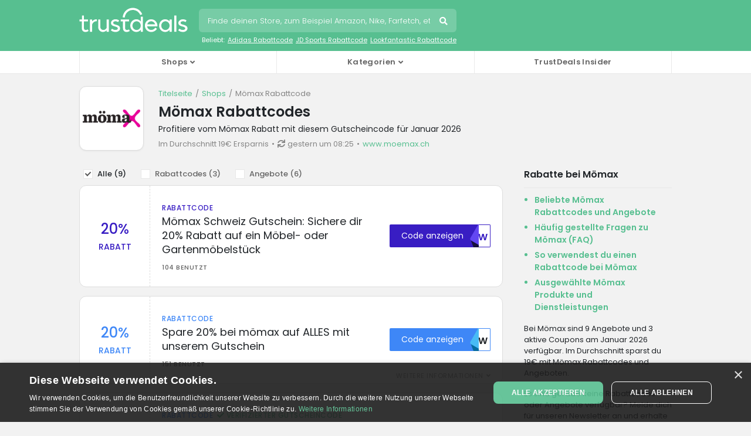

--- FILE ---
content_type: text/html; charset=UTF-8
request_url: https://www.trustdeals.ch/view/moemax.ch
body_size: 13419
content:
<!doctype html>
<html lang="de">
<head>
<meta charset="utf-8">
<link rel="preconnect dns-prefetch" href="https//www.googletagmanager.com" crossorigin>
<link rel="preconnect dns-prefetch" href="https//media.trustdeals.com" crossorigin>
<link rel="preconnect dns-prefetch" href="https://fonts.googleapis.com" crossorigin>
<link rel="preconnect dns-prefetch" href="https://fonts.gstatic.com" crossorigin>
<meta name='robots' content='max-image-preview:large' />
<link rel="preconnect dns-prefetch" href="//ajax.googleapis.com" crossorigin>
<link rel="canonical" href="https://www.trustdeals.ch/view/moemax.ch" />        
<title>Mömax Gutschein: 20% Rabattcode für Januar 2026 | TrustDeals.ch</title>
<meta name="description" content="Mömax Rabattcodes Januar 2026 ✓ Profitieren von 20% Rabatt via TrustDeals.ch ✓ Jetzt 2 aktive Gutscheincodes bei moemax.ch" />
<meta property="og:locale" content="de_CH" />
<meta property="og:type" content="website" />
<meta property="og:title" content="Mömax Gutschein: 20% Rabattcode für Januar 2026 | TrustDeals.ch" />
<meta property="og:description" content="Mömax Rabattcodes Januar 2026 ✓ Profitieren von 20% Rabatt via TrustDeals.ch ✓ Jetzt 2 aktive Gutscheincodes bei moemax.ch" />
<meta property="og:url" content="https://www.trustdeals.ch/view/moemax.ch" />
<meta property="og:site_name" content="Mömax Gutschein: 20% Rabattcode für Januar 2026 | TrustDeals.ch" />
<meta property="og:image" content="https://www.trustdeals.ch/app/uploads/moemaxlogo.png" />
<meta name="twitter:card" content="summary" />
<meta name="twitter:url" content="https://www.trustdeals.ch/view/moemax.ch" />
<meta name="twitter:title" content="Mömax Gutschein: 20% Rabattcode für Januar 2026 | TrustDeals.ch" />
<meta name="twitter:description" content="Mömax Rabattcodes Januar 2026 ✓ Profitieren von 20% Rabatt via TrustDeals.ch ✓ Jetzt 2 aktive Gutscheincodes bei moemax.ch" />
<meta name="twitter:image" content="https://www.trustdeals.ch/app/uploads/moemaxlogo.png" />
<meta itemprop="name" content="Mömax Gutschein: 20% Rabattcode für Januar 2026 | TrustDeals.ch" />
<meta itemprop="description" content="Mömax Rabattcodes Januar 2026 ✓ Profitieren von 20% Rabatt via TrustDeals.ch ✓ Jetzt 2 aktive Gutscheincodes bei moemax.ch" />
<meta itemprop="image" content="https://www.trustdeals.ch/app/uploads/moemaxlogo.png" />
<script type="application/ld+json">
    {
    "@context": "http://schema.org",
    "@graph": [
        {
            "@type": "Organization",
            "@id": "/#organization",
            "name": "AMS Digital B.V.",
            "description": "AMS Digital B.V. ist Inhaber der Marke TrustDeals, einer f\u00fchrenden Plattform f\u00fcr exklusive Rabatte und Angebote, geleitet von erfahrenen Branchenprofis. Wir legen gro\u00dfen Wert auf Verl\u00e4sslichkeit und glauben an die F\u00f6rderung nachhaltiger Partner:innenschaften."
        },
        {
            "@type": "Organization",
            "@id": "/#trustdeals",
            "url": "https://trust.deals",
            "name": "TrustDeals",
            "description": "TrustDeals bietet exklusive Rabatte und Angebote, geleitet von Expert:innen und basierend auf Vertrauen. Unsere intelligenten Algorithmen und KI sorgen f\u00fcr ein nahtloses Erlebnis f\u00fcr Kund:innen und Werbetreibende.",
            "sameAs": [
                "https://www.linkedin.com/company/trustdeals/"
            ],
            "logo": {
                "@type": "ImageObject",
                "url": "https://media.trustdeals.com/uploads/logo.png",
                "width": 600,
                "height": 137
            },
            "contactPoint": {
                "@type": "ContactPoint",
                "contactType": "customer support",
                "email": "support@trustdeals.com"
            },
            "parentOrganization": {
                "@type": "Organization",
                "@id": "/#organization"
            }
        },
        {
            "@type": "WebSite",
            "@id": "/#trustdealsch",
            "url": "https://www.trustdeals.ch",
            "name": "TrustDeals.ch",
            "description": "Entdecke TrustDeals.ch und spare mit exklusiven Rabattcodes und Angeboten, sorgf\u00e4ltig gepr\u00fcft und immer zuverl\u00e4ssig.",
            "inLanguage": "de_CH",
            "publisher": {
                "@id": "/#trustdeals"
            },
            "about": {
                "@type": "Brand",
                "@id": "/#moemax.ch"
            }
        },
        {
            "@type": "Brand",
            "@id": "/#moemax.ch",
            "name": "M\u00f6max",
            "description": "",
            "logo": {
                "@type": "ImageObject",
                "url": "https://www.trustdeals.ch/app/uploads/moemaxlogo.png",
                "width": 500,
                "height": 500
            },
            "url": "https://www.moemax.ch"
        },
        {
            "@type": "WebPage",
            "url": "https://www.trustdeals.ch/view/moemax.ch",
            "name": "M\u00f6max Gutschein: 20% Rabattcode f\u00fcr Januar 2026 | TrustDeals.ch",
            "description": "M\u00f6max Rabattcodes Januar 2026 \u2713 Profitieren von 20% Rabatt via TrustDeals.ch \u2713 Jetzt 2 aktive Gutscheincodes bei moemax.ch",
            "headline": "M\u00f6max Rabattcodes",
            "publisher": {
                "@type": "Organization",
                "@id": "/#trustdeals"
            },
            "mainEntity": {
                "@type": "Brand",
                "@id": "/#moemax.ch"
            },
            "dateModified": "2026-01-17T08:25:00+0:00"
        }
    ]
}</script>
<link rel="stylesheet" href="/app/themes/deals-theme/dist/styles/main-523eb7f916.css">
<script src="//ajax.googleapis.com/ajax/libs/jquery/1.11.3/jquery.min.js" id="jquery-js"></script>
<meta http-equiv="x-ua-compatible" content="ie=edge">
<meta name="viewport" content="width=device-width, initial-scale=1.0, minimum-scale=1.0, maximum-scale=1.0, user-scalable=no" />
<meta name="robots" content="index, follow" /><meta name="google-adsense-account" content="ca-pub-9681717277196944">
<meta name="robots" content="max-snippet:-1, max-image-preview:large" />
<meta name="googlebot" content="noarchive" />
<meta name="google" content="notranslate" />
<meta name="format-detection" content="telephone=no" />
<meta name="HandheldFriendly" content="true" />
<meta name="referrer" content="unsafe-url"><link rel="shortcut icon" href="https://www.trustdeals.ch/app/themes/deals-theme/dist/images/td-favicon.ico" type="image/x-icon" />
<link rel="apple-touch-icon" sizes="180x180" href="https://www.trustdeals.ch/app/themes/deals-theme/dist/images/td-icon-180x180.png" />
<link rel="preload" href="https://wct-2.com/wct.js" as="script">
<link href="https://fonts.googleapis.com/css2?family=Poppins:wght@300;400;500;600&display=swap" rel="stylesheet">
<link rel="preconnect" href="https://adservice.google.com" crossorigin>
<link rel="preconnect" href="https://afs.googleusercontent.com" crossorigin>
<link rel="preconnect" href="https://pagead2.googlesyndication.com" crossorigin>
<link rel="preconnect" href="https://www.google.com" crossorigin>
<link rel="preconnect" href="https://syndicatedsearch.goog" crossorigin>
<script async="async" src="https://www.google.com/adsense/search/ads.js"></script>
<script type="text/javascript" charset="utf-8">
(function(g,o){g[o]=g[o]||function(){(g[o]['q']=g[o]['q']||[]).push(
  arguments)},g[o]['t']=1*new Date})(window,'_googCsa');
</script>
<script>
    (function(w, d, s, l, i) {
        w[l] = w[l] || [];
        w[l].push({
            'gtm.start': new Date().getTime(),
            event: 'gtm.js'
        });
        var f = d.getElementsByTagName(s)[0],
            j = d.createElement(s),
            dl = l != 'dataLayer' ? '&l=' + l : '';
        j.async = true;
        j.src =
            'https://www.googletagmanager.com/gtm.js?id=' + i + dl;
        f.parentNode.insertBefore(j, f);
    })(window, document, 'script', 'dataLayer', 'GTM-NFXPTVP');
</script>
 
</head>
 
<script>var message = 'no postback';</script>
<body class="shops">
<noscript><iframe src="https://www.googletagmanager.com/ns.html?id=GTM-NFXPTVP" height="0" width="0" style="display:none;visibility:hidden"></iframe></noscript>
<header>
    <nav class="navbar navbar-custom navbar-expand-lg navbar-dark static-top nav-shop">
      <div class="container">
          <div class="row">
              <div class="col-12">
                  <div class="mobile-menu">
                      <div class="menu-span">
                          <i class="fas fa-bars"></i>
                          <span class="m-icon">Menu</span>
                      </div>
                  </div>
                  <div id="logo">
                      <a class="navbar-brand" href="/">
                          <svg version="1.1" width="185px" style="fill: #fff;" xmlns="http://www.w3.org/2000/svg" x="0" y="0" viewBox="0 0 406.49 92.57" xml:space="preserve">
                              <path d="M230.5 51.64c-4.28-4.98-10.26-7.79-16.69-7.79-12.46 0-22.59 10.71-22.59 23.86 0 13.16 10.14 23.86 22.59 23.86 6.43 0 12.41-2.82 16.69-7.79v6.97h8.03V34.37h-8.03v17.27zm-15.56 32.55c-8.58 0-15.56-7.37-15.56-16.44s6.98-16.44 15.56-16.44c8.56 0 15.54 7.36 15.56 16.39v.09c-.02 9.05-7 16.4-15.56 16.4z"/>
                              <path d="M338.48 51.65c-4.28-4.98-10.26-7.8-16.7-7.8-12.46 0-22.59 10.71-22.59 23.86 0 13.16 10.14 23.86 22.59 23.86 6.43 0 12.41-2.82 16.7-7.8v6.97h8.03V44.68h-8.03v6.97zm-15.56 32.54c-8.58 0-15.56-7.37-15.56-16.44s6.98-16.44 15.56-16.44 15.56 7.37 15.56 16.44-6.98 16.44-15.56 16.44z"/>
                              <path d="M185.83 82.29c-1.06.58-3.92 1.95-7.61 1.95-4.88 0-6.21-4.37-6.24-6.67V51.79h15.03v-7.12h-31.75v7.12h8.69v25.76c0 4.66 1.51 8.43 4.37 10.88 2.37 2.03 5.66 3.15 9.27 3.15 5.19 0 9.63-2.47 11.3-3.53l.55-.35-2.97-5.77-.64.36z"/>
                              <path d="M269.42 43.85c-12.95 0-23.49 10.71-23.49 23.87 0 13.16 10.54 23.87 23.49 23.87 5.74 0 10.88-1.64 15.25-4.88 3.51-2.6 5.5-5.5 6.19-6.63l.37-.6-6.47-4.12-.39.59c-1.25 1.91-6.03 8.12-14.96 8.12-7.59 0-14.05-5.77-15.32-13.56h38.66l.06-.65c.06-.73.1-1.45.1-2.14 0-13.17-10.54-23.87-23.49-23.87zm-9.68 11.08c2.78-2.33 6.13-3.57 9.68-3.57 6.91 0 12.91 4.73 14.89 11.61l-29.79.06c.91-3.16 2.74-6.01 5.22-8.1z"/>
                              <path d="M147.78 68.36c-3.01-2.01-6.82-3.06-10.51-4.09-5.43-1.51-10.12-2.81-10.12-6.77 0-3.8 3.29-6.17 8.58-6.17 4.67 0 8.11 1.89 9.37 2.7l.61.39 3.79-6.05-.49-.4c-1.2-.97-5.68-4.13-13.28-4.13-8.96 0-16.83 6.39-16.83 13.68 0 9.1 8.06 11.38 15.17 13.4 5.66 1.6 10.54 2.99 10.54 7.38 0 3.59-3.58 5.74-9.57 5.74-5.64 0-9.81-3.07-11.34-4.38l-.55-.48-4.76 5.82.5.46c1.58 1.43 7.5 6.11 17.43 6.11 9.37 0 16.71-5.85 16.71-13.33.01-4.29-1.71-7.53-5.25-9.88z"/>
                              <rect x="355.92" y="29.73" width="8.03" height="61.02"/>
                              <path d="M48.36 51.65v-6.97h-8.03v46.07h8.03V64.13c.79-3.6 2.86-6.88 5.83-9.25 2.88-2.3 6.34-3.57 9.74-3.57h1.84v-7.47h-.71c-6.43.01-12.42 2.82-16.7 7.81z"/>
                              <path d="M102.93 75.89c-2.1 4-6.46 8.22-12.48 8.22-6.24 0-11.31-4.81-11.31-10.72V44.68H71.2v29c0 9.87 7.88 17.89 17.56 17.89 5.03 0 10.11-2.3 14.17-6.36v5.53h7.97V44.69h-7.97v31.2z"/>
                              <path d="m32.21 81.93-.64.36c-1.06.58-3.92 1.95-7.61 1.95-4.88 0-6.21-4.37-6.24-6.67V51.8h15.03v-7.12H17.72V29.65h-7.44v15.02H1v7.14l8.7-.01v25.75c0 4.66 1.51 8.43 4.37 10.88 2.37 2.03 5.66 3.15 9.27 3.15 5.19 0 9.63-2.47 11.3-3.52l.55-.35-2.98-5.78z"/>
                              <path d="m170.83 37.26-7.86-.41c.05-.99.14-2 .27-2.99.21-1.57.52-3.14.92-4.67C168.53 12.59 183.59 1 200.77 1c13.16 0 25.18 6.68 32.15 17.86.57.92 1.11 1.87 1.59 2.82a37.04 37.04 0 0 1 1.45 3.21l-7.32 2.91c-.34-.86-.73-1.71-1.15-2.54-.39-.76-.81-1.51-1.26-2.23-5.52-8.86-15.04-14.15-25.47-14.15-13.61 0-25.53 9.18-29 22.32a30.86 30.86 0 0 0-.73 3.69c-.08.78-.15 1.58-.2 2.37z"/>
                              <path d="M400.23 68.36c-3.01-2.01-6.82-3.06-10.51-4.09-5.43-1.51-10.12-2.81-10.12-6.77 0-3.8 3.29-6.17 8.58-6.17 4.67 0 8.11 1.89 9.37 2.7l.61.39 3.79-6.05-.49-.4c-1.2-.97-5.68-4.13-13.28-4.13-8.96 0-16.83 6.39-16.83 13.68 0 9.1 8.06 11.38 15.17 13.4 5.66 1.6 10.54 2.99 10.54 7.38 0 3.59-3.58 5.74-9.57 5.74-5.64 0-9.81-3.07-11.34-4.38l-.55-.48-4.76 5.82.5.46c1.58 1.43 7.5 6.11 17.43 6.11 9.37 0 16.71-5.85 16.71-13.33.01-4.29-1.71-7.53-5.25-9.88z"/>
                          </svg>
                      </a>
                  </div>
                  <div class="mobile-search">
                      <div class="search-span">
                          <i class="fas fa-search"></i>
                          <span class="m-icon">Suchen</span>
                      </div>
                  </div>
                                        <div class="search-wrapper">
                          <div id="search">
                              <form role="search" method="get" class="search-form" action="https://www.trustdeals.ch">
                                  <input name="s" type="text" class="form-control" maxlength="75" placeholder="Finde deinen Store, zum Beispiel Amazon, Nike, Farfetch, etc." autocomplete="off">
                                  <button class="font-icon">Suchen</button>
                              </form>
                              <div class="clear"></div>
                              <ul class="search-suggestions d-none d-lg-block">
                                  <li>Beliebt:</li>
                                                                        <li><a href="/view/adidas.ch">Adidas Rabattcode</a></li>
                                                                        <li><a href="/view/jdsports.de">JD Sports Rabattcode</a></li>
                                                                        <li><a href="/view/lookfantastic.de">Lookfantastic Rabattcode</a></li>
                                                                </ul>
                          </div>
                          <div id="search-app" style="display: none;">
    <div class="inner">
        <div class="block shops">
            <ul>
                <li class="no-results" style="display: none;">Keine Ergebnisse</li>
            </ul>
        </div>
    </div>
</div>                      </div>
                                </div>
          </div>
      </div>
  </nav>
    <div class="bottom-navigation dark">
    <div class="container">
      <div class="row">
        <div class="col-sm-12">
          <nav class="navbar navbar-expand-lg d-none d-lg-block">
            <div class="close-button d-none d-md-block d-lg-none"><i class="far fa-times-circle"></i></div>
            <ul class="navbar-nav mr-auto">
              <li class="nav-item dropdown position-static">
                <span class="nav-link dropdown-icon" id="navbarDropdown1" role="button" data-toggle="dropdown" aria-haspopup="true" aria-expanded="false">Shops</span>
                <div class="dropdown-menu w-100" aria-labelledby="navbarDropdown1">
                  <div class="container">
                    <div class="row">
                      <div class="col-12 col-lg-3">
                        <ul>
                                                      <li class="shops"><a href="/view/adidas.ch">Adidas</a></li>
                                                        <li class="shops"><a href="/view/albamoda.com">Alba Moda</a></li>
                                                        <li class="shops"><a href="/view/asos.com">ASOS</a></li>
                                                        <li class="shops"><a href="/view/belando.ch">Belando</a></li>
                                                        <li class="shops"><a href="/view/calvinklein.ch">Calvin Klein</a></li>
                                                    </ul>
                      </div>
                      <div class="col-12 col-lg-3">
                        <ul>
                                                      <li class="shops"><a href="/view/desigual.com">Desigual</a></li>
                                                        <li class="shops"><a href="/view/dhgate.com">DHgate</a></li>
                                                        <li class="shops"><a href="/view/dress-for-less.ch">Dress for Less</a></li>
                                                        <li class="shops"><a href="/view/dyson.ch">Dyson</a></li>
                                                        <li class="shops"><a href="/view/ebay.ch">Ebay</a></li>
                                                    </ul>
                      </div>
                      <div class="col-12 col-lg-3">
                        <ul>
                                                      <li class="shops"><a href="/view/fossil.com">Fossil</a></li>
                                                        <li class="shops"><a href="/view/freedreams.ch">Freedreams</a></li>
                                                        <li class="shops"><a href="/view/galaxus.de">Galaxus</a></li>
                                                        <li class="shops"><a href="/view/geomix.ch">Geomix</a></li>
                                                        <li class="shops"><a href="/view/geox.com">Geox</a></li>
                                                    </ul>
                      </div>
                      <div class="col-12 col-lg-3">
                        <ul>
                                                      <li class="shops"><a href="/view/hessnatur.com">Hessnatur</a></li>
                                                        <li class="shops"><a href="/view/hunkemoller.ch">Hunkemöller</a></li>
                                                        <li class="shops"><a href="/view/ikea.com">IKEA</a></li>
                                                        <li class="shops"><a href="/view/joom.com">Joom</a></li>
                                                        <li class="shops"><a href="/view/klingel.de">Klingel</a></li>
                                                    </ul>
                      </div>
                      <div class="col-12 col-lg-3">
                        <ul>
                                                      <li class="shops"><a href="/view/camper.com">Camper</a></li>
                                                        <li class="shops"><a href="/view/coop.ch">COOP</a></li>
                                                        <li class="shops"><a href="/view/deindesign.ch">DeinDesign</a></li>
                                                        <li class="shops"><a href="/view/dell.com">Dell</a></li>
                                                    </ul>
                      </div>
                      <div class="col-12 col-lg-3">
                        <ul>
                                                      <li class="shops"><a href="/view/ecco.com">Ecco</a></li>
                                                        <li class="shops"><a href="/view/electrolux.ch">Electrolux</a></li>
                                                        <li class="shops"><a href="/view/eschuhe.ch">eschuhe</a></li>
                                                        <li class="shops"><a href="/view/farfetch.com">Farfetch</a></li>
                                                    </ul>
                      </div>
                      <div class="col-12 col-lg-3">
                        <ul>
                                                      <li class="shops"><a href="/view/my.gillette.com">Gillette</a></li>
                                                        <li class="shops"><a href="/view/glossybox.de">Glossybox</a></li>
                                                        <li class="shops"><a href="/view/groupon.com">Groupon</a></li>
                                                        <li class="shops"><a href="/view/hellofresh.ch">HelloFresh</a></li>
                                                    </ul>
                      </div>
                      <div class="col-12 col-lg-3">
                        <ul>
                                                      <li class="shops"><a href="/view/loccitane.com">L'Occitane</a></li>
                                                      <li class="shops"><a href="/view/mediamarkt.ch">Media Markt</a></li>
                                                      <li class="shops"><a href="/view/na-kd.com">NA-KD</a></li>
                                                      <li class="shops"><a href="/view/oakley.com">Oakley</a></li>
                                                  </ul>
                      </div>
                      <div class="col-12">
                        <ul>
                          <li class="az"><a href="/sitemap">Alle Shops</a></li>
                        </ul>
                      </div>
                    </div>
                  </div>
                </div>
              </li>
              <li class="nav-item dropdown position-static">
                <span class="nav-link dropdown-icon" id="navbarDropdown3" role="button" data-toggle="dropdown" aria-haspopup="true" aria-expanded="false">Kategorien</span>
                <div class="dropdown-menu w-100" aria-labelledby="navbarDropdown3">
                  <div class="container">
                    <div class="row">
                      <div class="col-12 col-lg-3">
                        <ul>
                                                      <li class="auto"><a href="/Rabattcodes/auto-fahrrad-transport">Auto, Fahrrad &amp; Transport</a></li>
                                                      <li class="baby"><a href="/Rabattcodes/baby-kinder">Baby &amp; Kinder</a></li>
                                                      <li class="beauty"><a href="/Rabattcodes/beauty-gesundheit">Beauty &amp; Gesundheit</a></li>
                                                      <li class="flowers"><a href="/Rabattcodes/blumen-geschenke">Blumen &amp; Geschenke</a></li>
                                                      <li class="books"><a href="/Rabattcodes/buecher-multimedia">Bücher &amp; Multimedia</a></li>
                                                      <li class="zelf"><a href="/Rabattcodes/diy">DIY</a></li>
                                                  </ul>
                      </div>
                      <div class="col-12 col-lg-3">
                        <ul>
                                                      <li class="electronics"><a href="/Rabattcodes/elektronik-software">Elektronik &amp; Software</a></li>
                                                      <li class="food-dining"><a href="/Rabattcodes/essen-trinken">Essen &amp; Trinken</a></li>
                                                      <li class="photo-print"><a href="/Rabattcodes/foto-druck">Foto &amp; Druck</a></li>
                                                      <li class="home-garden"><a href="/Rabattcodes/haus-garten">Haus &amp; Garten</a></li>
                                                      <li class="edu"><a href="/Rabattcodes/hobby-bildung">Hobby &amp; Bildung</a></li>
                                                      <li class="travel"><a href="/Rabattcodes/hotels-reisen">Hotels &amp; Reisen</a></li>
                                                  </ul>
                      </div>
                      <div class="col-12 col-lg-3">
                        <ul>
                                                      <li class="love"><a href="/Rabattcodes/liebe-erotik">Liebe &amp; Erotik</a></li>
                                                      <li class="winning"><a href="/Rabattcodes/lotterie-gluecksspiel">Lotterie &amp; Glücksspiel</a></li>
                                                      <li class="clothing"><a href="/Rabattcodes/mode-zubehoer">Mode &amp; Zubehör</a></li>
                                                      <li class="office"><a href="/Rabattcodes/office">Office</a></li>
                                                      <li class="entertainment"><a href="/Rabattcodes/party">Party</a></li>
                                                      <li class="sports"><a href="/Rabattcodes/sport-freizeit">Sport &amp; Freizeit</a></li>
                                                  </ul>
                      </div>
                      <div class="col-12 col-lg-3">
                        <ul>
                                                      <li class="deal"><a href="/Rabattcodes/tagesangebote">Tagesangebote</a></li>
                                                      <li class="phone"><a href="/Rabattcodes/telekommunikation">Telekommunikation</a></li>
                                                      <li class="dagje"><a href="/Rabattcodes/tickets-tagestour">Tickets &amp; Tagestour</a></li>
                                                      <li class="pets"><a href="/Rabattcodes/tiere">Tiere</a></li>
                                                      <li class="financial"><a href="/Rabattcodes/finanzielles">Finanzielles</a></li>
                                                      <li class="department-stores"><a href="/Rabattcodes/warenhaeuser">Warenhäuser</a></li>
                                                  </ul>
                      </div>
                    </div>
                  </div>
                </div>
              </li>
                                <li class="nav-item position-static">
                    <a href="https://www.trustdeals.ch/artikeln" class="nav-link">TrustDeals Insider</a>
                  </li>
                          </ul>
          </nav>
        </div>
      </div>
    </div>
  </div>
</header>

<div id="m-search-app" style="display: none"> 
    <div class="bg"></div>
    <div class="inner">
        <div class="wrap">
            <span class="close font-icon"></span>
            <form action="https://www.trustdeals.ch"><input name="s" type="text" maxlength="75" placeholder="Finde deinen Store, zum Beispiel Amazon, Nike, Farfetch, etc." autocomplete="off" /></form>
            <div class="block shops">
                <ul>
                    <li class="no-results" style="display: none;">Keine Ergebnisse</li>
                </ul>
            </div>
        </div>
    </div>
</div>

<main class="main ch">
  


<div class="store-top">
	<div class="wrap">
		<div class="left">
			<img src="/app/uploads/moemaxlogo.png" alt="Mömax Rabattcodes" title="Mömax" id="store" data-target="moemax.ch" />
		</div>
		<div class="right">
			<ul class="breadcrumbs">
				<li><a href="https://www.trustdeals.ch">Titelseite</a></li>
				<li><a href="https://www.trustdeals.ch/sitemap">Shops</a></li>
				<li><strong>Mömax Rabattcode</strong></li>
			</ul>
			<div class="clear"></div>
			<script type="application/ld+json">
				{
					"@context": "http://schema.org",
					"@type": "BreadcrumbList",
					"itemListElement": [{
						"@type": "ListItem",
						"position": 1,
						"item": {
							"@id": "https://www.trustdeals.ch",
							"name": "Titelseite"
						}
					}, {
						"@type": "ListItem",
						"position": 2,
						"item": {
							"@id": "https://www.trustdeals.ch/sitemap",
							"name": "Shops"
						}
					}, {
						"@type": "ListItem",
						"position": 3,
						"item": {
							"@id": "https://www.trustdeals.ch/view/moemax.ch",
							"name": "Mömax Rabattcode"
						}
					}]
				}
			</script>
			<h1>Mömax Rabattcodes</h1>
							<h2>Profitiere vom Mömax Rabatt mit diesem Gutscheincode für Januar 2026</h2>
						<ul>
				<li>Im Durchschnitt 19€ Ersparnis </li>
				<li><i class="fas fa-sync"></i>gestern um 08:25</li>
				<li class="link" data-target="moemax.ch"><span>www.moemax.ch</span></li>
			</ul>
			<div class="clear"></div>
		</div>
		<div class="clear"></div>
	</div>
</div>
<div class="clear"></div><div class="wrap">
	<div class="content">
					<aside class="filters">
				<ul>
					<li class="all selected">Alle (<span class="all-amount">9</span>)</li>
					<li class="coupons">Rabattcodes (<span class="coupons-amount">3</span>)</li>
					<li class="deals">Angebote (<span class="deals-amount">6</span>)</li>
				</ul>
			</aside>
					<section class="offers active">
		<article id="offer-110670" data-slug="moemax.ch" data-offer="110670" class="coupon sw">
	<div class="left">
		<div class="discount-box">
			<span class="discount">
				20%			</span>
			<span class="label">Rabatt</span>
		</div>
	</div>
	<div class="middle">
							<div class="type">Rabattcode</div>
				<h3>Mömax Schweiz Gutschein: Sichere dir 20% Rabatt auf ein Möbel- oder Gartenmöbelstück</h3>
		<div class="uses">104 Benutzt</div>
			</div>
	<div class="right">
		<div class="button-box">
			<div class="button">
				<span class="label">Code anzeigen</span>
				<span class="tab"></span>
				<div class="snippet">
					<span class="code">SEMW</span>
				</div>
			</div>
		</div>
	</div>
</article><article id="offer-110680" data-slug="moemax.ch" data-offer="110680" class="coupon sw">
	<div class="left">
		<div class="discount-box">
			<span class="discount">
				20%			</span>
			<span class="label">Rabatt</span>
		</div>
	</div>
	<div class="middle">
							<div class="type">Rabattcode</div>
				<h3>Spare 20% bei mömax auf ALLES mit unserem Gutschein</h3>
		<div class="uses">151 Benutzt</div>
					<div class="toggle-terms" data-toggle-id="110680">Weitere Informationen</div>
			<div id="toggle-110680" class="terms">- Nur im Onlineshop gültig. - Ausgenommen Werbe- und Aktionsartikel sowie bereits reduzierte Artikel. - Nicht mit anderen Aktionen (z.B. Gutscheinen oder Rabattaktionen) kumulierbar. - Nicht gültig auf bereits getätigte Aufträge und bei Kauf von Produkten</div>
			</div>
	<div class="right">
		<div class="button-box">
			<div class="button">
				<span class="label">Code anzeigen</span>
				<span class="tab"></span>
				<div class="snippet">
					<span class="code">SEMW</span>
				</div>
			</div>
		</div>
	</div>
</article><article id="offer-69918" data-slug="moemax.ch" data-offer="69918" class="coupon sw">
	<div class="left">
		<div class="discount-box">
			<span class="discount">
				10 CHF			</span>
			<span class="label">Rabatt</span>
		</div>
	</div>
	<div class="middle">
							<div class="type hide-sm">Rabattcode</div>
			<div class="verified"><span class="check"></span>Verifizierter Gutscheincode</div>
				<h3>Erhalte 10 CHF Rabatt bei der Anmedlung zum Mömax Newsletter!</h3>
		<div class="uses">137 Benutzt</div>
			</div>
	<div class="right">
		<div class="button-box">
			<div class="button">
				<span class="label">Code anzeigen</span>
				<span class="tab"></span>
				<div class="snippet">
					<span class="code"></span>
				</div>
			</div>
		</div>
	</div>
</article><article id="offer-69110" data-slug="moemax.ch" data-offer="69110" class="deal nw">
	<div class="left">
		<div class="discount-box">
			<span class="discount">
				30CHF			</span>
			<span class="label">Rabatt</span>
		</div>
	</div>
	<div class="middle">
		<h3>Heimtextielien bei Mömax sind bis zu 30 CHF reduziert!</h3>
		<div class="uses">127 Benutzt</div>
			</div>
	<div class="right">
		<div class="button-box">
			<div class="button">
				<span class="label">Rabatt anzeigen</span>
			</div>
		</div>
	</div>
</article><article id="offer-69119" data-slug="moemax.ch" data-offer="69119" class="deal nw">
	<div class="left">
		<div class="discount-box">
			<span class="discount">
				22%			</span>
			<span class="label">Rabatt</span>
		</div>
	</div>
	<div class="middle">
		<h3>Nur diese Woche: 22% Rabatt auf ALLES bei Mömax!</h3>
		<div class="uses">180 Benutzt</div>
			</div>
	<div class="right">
		<div class="button-box">
			<div class="button">
				<span class="label">Rabatt anzeigen</span>
			</div>
		</div>
	</div>
</article><article id="offer-70688" data-slug="moemax.ch" data-offer="70688" class="deal nw">
	<div class="left">
		<div class="discount-box">
			<span class="discount">
				20%			</span>
			<span class="label">Rabatt</span>
		</div>
	</div>
	<div class="middle">
		<h3>20% Rabatt auf das Weihnachtssortiment bei Mömax!</h3>
		<div class="uses">53 Benutzt</div>
			</div>
	<div class="right">
		<div class="button-box">
			<div class="button">
				<span class="label">Rabatt anzeigen</span>
			</div>
		</div>
	</div>
</article><article class="subscribe">
	<div class="logo">
		<img src="/app/uploads/moemaxlogo.png" alt="Mömax logo" data-target="moemax.ch" />
	</div>
	<div class="form-holder">
		<h3>Verpasse keine Mömax Rabattcodes mehr</h3>
		<p>indem du dich für den TrustDeals Newsletter anmeldest!</p>
		<form name="mc-embedded-subscribe-form" action="https://trustdeals.us3.list-manage.com/subscribe/post?u=bdb5d239dfdb5f0377963bac5&amp;id=3ccde87cda&URL=https://www.trustdeals.ch/view/moemax.ch" method="post">
			<div class="input-group"> <input name="EMAIL" type="email" class="form-control" placeholder="Gebe deine E-Mail Adresse an " required="">
				<button name="subscribe" type="submit">Anmelden</button>
			</div>
		</form>
	</div>
</article><article id="offer-71499" data-slug="moemax.ch" data-offer="71499" class="deal nw">
	<div class="left">
		<div class="discount-box">
			<span class="discount">
				30%			</span>
			<span class="label">Rabatt</span>
		</div>
	</div>
	<div class="middle">
		<h3>30% Rabatt auf ALLES in der Black Week bei Mömax!</h3>
		<div class="uses">615 Benutzt</div>
			</div>
	<div class="right">
		<div class="button-box">
			<div class="button">
				<span class="label">Rabatt anzeigen</span>
			</div>
		</div>
	</div>
</article><article id="offer-72268" data-slug="moemax.ch" data-offer="72268" class="deal nw">
	<div class="left">
		<div class="discount-box">
			<span class="discount">
				70%			</span>
			<span class="label">Rabatt</span>
		</div>
	</div>
	<div class="middle">
		<h3>Super Sale bei Mömax! Jetzt bis zu 70% Rabatt auf viele Artikel!</h3>
		<div class="uses">658 Benutzt</div>
			</div>
	<div class="right">
		<div class="button-box">
			<div class="button">
				<span class="label">Rabatt anzeigen</span>
			</div>
		</div>
	</div>
</article><article id="offer-69109" data-slug="moemax.ch" data-offer="69109" class="deal nw">
	<div class="left">
		<div class="discount-box">
			<span class="discount">
				SUPER			</span>
			<span class="label">Rabatt</span>
		</div>
	</div>
	<div class="middle">
		<h3>Mömax liefert dir jetzt deine Bestellung GRATIS nach Hause!</h3>
		<div class="uses">494 Benutzt</div>
					<div class="toggle-terms" data-toggle-id="69109">Weitere Informationen</div>
			<div id="toggle-69109" class="terms">Ab einem MBW von 49 CHF</div>
			</div>
	<div class="right">
		<div class="button-box">
			<div class="button">
				<span class="label">Rabatt anzeigen</span>
			</div>
		</div>
	</div>
</article>			</section>
											<section class="offers expired">
			<h2>Abgelaufene Rabattcodes</h2>
			<article id="offer-72268" data-slug="moemax.ch" data-offer="72268" class="coupon expired sw">
	<div class="left">
		<div class="discount-box">
			<span class="discount">
				70%			</span>
			<span class="label">Rabatt</span>
		</div>
	</div>
	<div class="middle">
		<div class="type">Rabattcode</div>
		<h3>Super Sale bei Mömax! Jetzt bis zu 70% Rabatt auf viele Artikel!</h3>
		<div class="uses">317 Benutzt</div>
			</div>
	<div class="right">
		<div class="button-box">
			<div class="button">
				<span class="label">Code anzeigen</span>
				<span class="tab"></span>
				<div class="snippet">
					<span class="code">
						72268OTK5					</span>
				</div>
			</div>
		</div>
	</div>
</article><article id="offer-71499" data-slug="moemax.ch" data-offer="71499" class="coupon expired sw">
	<div class="left">
		<div class="discount-box">
			<span class="discount">
				30%			</span>
			<span class="label">Rabatt</span>
		</div>
	</div>
	<div class="middle">
		<div class="type">Rabattcode</div>
		<h3>30% Rabatt auf ALLES in der Black Week bei Mömax!</h3>
		<div class="uses">341 Benutzt</div>
			</div>
	<div class="right">
		<div class="button-box">
			<div class="button">
				<span class="label">Code anzeigen</span>
				<span class="tab"></span>
				<div class="snippet">
					<span class="code">
						71499OTK5					</span>
				</div>
			</div>
		</div>
	</div>
</article><article id="offer-70688" data-slug="moemax.ch" data-offer="70688" class="coupon expired sw">
	<div class="left">
		<div class="discount-box">
			<span class="discount">
				20%			</span>
			<span class="label">Rabatt</span>
		</div>
	</div>
	<div class="middle">
		<div class="type">Rabattcode</div>
		<h3>20% Rabatt auf das Weihnachtssortiment bei Mömax!</h3>
		<div class="uses">680 Benutzt</div>
			</div>
	<div class="right">
		<div class="button-box">
			<div class="button">
				<span class="label">Code anzeigen</span>
				<span class="tab"></span>
				<div class="snippet">
					<span class="code">
						70688OTK5					</span>
				</div>
			</div>
		</div>
	</div>
</article><article id="offer-69918" data-slug="moemax.ch" data-offer="69918" class="coupon expired sw">
	<div class="left">
		<div class="discount-box">
			<span class="discount">
				SUPER			</span>
			<span class="label">Rabatt</span>
		</div>
	</div>
	<div class="middle">
		<div class="type">Rabattcode</div>
		<h3>Erhalte 10 CHF Rabatt bei der Anmedlung zum Mömax Newsletter!</h3>
		<div class="uses">474 Benutzt</div>
			</div>
	<div class="right">
		<div class="button-box">
			<div class="button">
				<span class="label">Code anzeigen</span>
				<span class="tab"></span>
				<div class="snippet">
					<span class="code">
						69918OTK5					</span>
				</div>
			</div>
		</div>
	</div>
</article><article id="offer-69119" data-slug="moemax.ch" data-offer="69119" class="coupon expired sw">
	<div class="left">
		<div class="discount-box">
			<span class="discount">
				22%			</span>
			<span class="label">Rabatt</span>
		</div>
	</div>
	<div class="middle">
		<div class="type">Rabattcode</div>
		<h3>Nur diese Woche: 22% Rabatt auf ALLES bei Mömax!</h3>
		<div class="uses">336 Benutzt</div>
			</div>
	<div class="right">
		<div class="button-box">
			<div class="button">
				<span class="label">Code anzeigen</span>
				<span class="tab"></span>
				<div class="snippet">
					<span class="code">
						69119OTK5					</span>
				</div>
			</div>
		</div>
	</div>
</article>		</section>
				</div>
	<div class=" sidebar">
		<aside class="block jump">
	<h2>Rabatte bei Mömax</h2>
	<ul>
		<li><a href="#popular-offers">Beliebte Mömax Rabattcodes und Angebote</a></li>
		<li><a href="#faq">Häufig gestellte Fragen zu Mömax (FAQ)</a></li>
					<li><a href="#guide">So verwendest du einen Rabattcode bei Mömax</a></li>
							<li><a href="#products">Ausgewählte Mömax Produkte und Dienstleistungen</a></li>
					</ul>
					<p>Bei Mömax sind 9 Angebote und 3 aktive Coupons am Januar 2026 verfügbar. Im Durchschnitt sparst du 19€ mit Mömax Rabattcodes und Angeboten. </p>
<p>Es sind gerade keine Rabattcodes oder Angebote verfügbar? Melde dich für unseren Newsletter an und erhalte eine Nachricht, sobald Mömax Coupons erhältlich sind.</p>
</aside>			<article class="block tips-tricks">
				<h3>Mömax - Inspiration für dein Zuhause</h3><p>Mömax ist die erste Adresse für Möbel und Wohnaccessoires, die jedem Zuhause Stil und Wärme verleihen. Mit einer breiten Palette von modernen Designs, hochwertiger Qualität und erschwinglichen Preisen bietet Mömax unendliche Möglichkeiten zur Gestaltung von Wohnräumen. Egal, ob es um das Schlafzimmer, das Wohnzimmer oder den Essbereich geht, Mömax hat alles, um deinen individuellen Geschmack und deine Bedürfnisse zu erfüllen. Lass dich von Mömax inspirieren und schaffe ein Zuhause, das deinem Lebensstil entspricht.</p><h3>Service mit Live-Chat für Deine Anliegen</h3><p>Mömax setzt auf herausragenden Kundenservice und bietet seinen Kund:innen die Möglichkeit, über den Live-Chat schnell und bequem Hilfe zu erhalten. Das freundliche und kompetente Support-Team steht bereit, um Fragen zu Produkten, Bestellungen oder Lieferungen zu beantworten. Mit dem Live-Chat von Mömax erhältst du in Echtzeit Unterstützung, ganz bequem von zu Hause aus. Dieser Service unterstreicht das Engagement von Mömax, ein hervorragendes Einkaufserlebnis zu bieten.</p><h3>Nachhaltigkeit als Verpflichtung</h3><p>Mömax legt großen Wert auf Nachhaltigkeit und Umweltbewusstsein. Die Marke setzt auf ressourcenschonende Herstellungsverfahren und die Verwendung umweltfreundlicher Materialien. Zudem fördert Mömax die Wiederverwertung und den Schutz natürlicher Ressourcen. Die Produkte von Mömax sind langlebig und von hoher Qualität, was Abfall reduziert. Durch diese Nachhaltigkeitsbemühungen trägt Mömax dazu bei, die Umwelt zu schützen und eine bessere Zukunft zu gestalten.</p><h3>Ein Vielfältiges Sortiment für jeden Geschmack</h3><p>Mömax beeindruckt mit einem breiten Sortiment an Möbeln und Wohnaccessoires, das eine vielseitige Auswahl für Einrichtungsliebhaber bietet. Von zeitgenössischen bis hin zu klassischen Designs, von hochwertigen Stücken bis hin zu preisgünstigen Eigenmarken, deckt Mömax eine breite Palette an Einrichtungsstilen und Budgets ab. Das Sortiment erstreckt sich von Schlafzimmermöbeln, Wohnzimmerdekoration bis hin zu Küchenausstattungen und bietet alles, was benötigt wird, um ein gemütliches Zuhause zu gestalten. Mömax ist eine Quelle der Inspiration für alle, die ihren Raum mit Stil und Persönlichkeit gestalten möchten.</p><h3>Clever Sparen bei Mömax</h3><p>Mömax bietet zahlreiche Möglichkeiten, um beim Einkauf zu sparen. Mit regelmäßigen Sonderangeboten, saisonalen Rabatten und attraktiven Aktionswochen können Kunden ihr Zuhause kostengünstig verschönern. Die Mömax Vorteilskarte ermöglicht zusätzliche Rabatte und exklusive Angebote. Zudem bietet Mömax eine breite Palette von preisgünstigen Eigenmarkenprodukten, ohne Kompromisse bei Qualität und Stil einzugehen. Kunden finden bei Mömax stets erschwingliche Lösungen für ihre Einrichtungsbedürfnisse.</p>			</article>
		<aside class="block information">
	<h3>Mömax Informationen</h3>
	<table>
		<tbody>
			<tr>
				<td>Shop</td>
				<td>Mömax</td>
			</tr>
			<tr>
				<td>Website</td>
				<td><span class="shop-click" data-target="moemax.ch">moemax.ch</span></td>
			</tr>
			<tr>
				<td>B2B Support</td>
				<td><a rel="nofollow" href="https://www.trust.deals/support-brand?shop=moemax.ch" target="_blank">Ist das dein Unternehmen?</a></td>
			</tr>
		</tbody>
	</table>
</aside><aside class="block stats">
	<h3>Aktuelle Mömax Angebote</h3>
	<table>
		<tbody>
			<tr>
				<td class="all">Anzahl der Angebote</td>
				<td>9</td>
			</tr>
			<tr>
				<td class="best">Der beste Rabatt</td>
				<td>
					20%				</td>
			</tr>
			<tr>
				<td class="coupons">Rabattcodes</td>
				<td>3</td>
			</tr>
			<tr>
				<td class="deals">Angebote</td>
				<td>6</td>
			</tr>
		</tbody>
	</table>
</aside>	<aside class="block related">
		<h3>Beliebte shops, ähnlich wie moemax.ch</h3>
		<ul>
			<li><a href="/view/agoda.com">Agoda Rabattcode</a></li><li><a href="/view/endclothing.com">END. Clothing Rabattcode</a></li><li><a href="/view/groupon.com">Groupon Rabattcode</a></li><li><a href="/view/hotels.com">Hotels.com Rabattcode</a></li><li><a href="/view/huawei.com">Huawei Rabattcode</a></li><li><a href="/view/marriott.com">Marriott Rabattcode</a></li><li><a href="/view/mcafee.com">McAfee Rabattcode</a></li><li><a href="/view/sony.com">Sony Rabattcode</a></li><li><a href="/view/uber.com">Uber Rabattcode</a></li><li><a href="/view/vogels.com">Vogel's Rabattcode</a></li>		</ul>
	</aside>

<aside class="block share">
	<h3>Teile einen Rabattcode</h3>
	<p>Teile einen Gutscheincode oder ein Angebot, das wir verpasst haben und helfe anderen Geld zu sparen!</p>
	<form id="submit-coupon" action="" method="post">
		<input type="text" id="term_id" name="term_id" value="1489" style="display: none;" disabled>
		<input type="text" id="name" name="name" placeholder="Moemax.ch" value="Moemax.ch" disabled>
		<input type="text" id="code" name="code" placeholder="Rabattcode" required>
		<input type="text" id="description" name="description" placeholder="Beschreibung" required>
		<div class="g-recaptcha" data-size="compact" data-sitekey="6Ldh5-keAAAAAEBUTqVqyexa6JDhi7tjHjANzc7n"></div>
		<button type="Submit" id="send-message" style="clear:both;">Gutscheincode einreichen</button>
	</form>
	<div class="success">Super! Danke für deinen Beitrag!</div>
</aside>	</div>
	<div class="content">
			<section class="popular" id="popular-offers">
		<h2>Beliebte Mömax Gutscheincodes und Angebote 18. Januar 2026</h2>
		<table>
			<thead>
				<tr>
					<th>Rabatt</th>
					<th>Mömax Rabatte</th>
				</tr>
			</thead>
			<tbody>
										<tr data-scroll-to="offer-110670">
							<td>
								20%							</td>
							<td>Mömax Schweiz Gutschein: Sichere dir 20% Rabatt auf ein Möbel- oder Gartenmöbelstück</td>
						</tr>
												<tr data-scroll-to="offer-110680">
							<td>
								20%							</td>
							<td>Spare 20% bei mömax auf ALLES mit unserem Gutschein</td>
						</tr>
									</tbody>
		</table>
	</section>
	<section class="instructions" id="guide">
		<h2>So verwendest du einen Rabattcode bei Mömax</h2>
		<article>
			<p><img class="img-fluid" src="/app/uploads/Screenshot-2023-09-15-at-2.32.57-PM.png" alt="Mömax Rabattcode"></p><ol><li>Wähle zunächst deine Wunschmöbel im Mömax Webshop aus und füge diese deinem Warenkorb hinzu.</li><li>Wenn du bereit bist deine Bestellung aufzugeben, kannst du dich zu deinem Warenkorb begeben indem du auf das Einkaufswagen Symbol am rechten oberen Bildschirmrand drückst.</li><li>In deinem Warenkorb angekommen, kannst du im Bestellung-Zusammenfassungsfenster deinen Gutscheincode eingeben (siehe Bild).</li><li>Nachdem du den Rabattcode eingelöst hast, wird der Rabatt dem Bestellwert abgezogen.</li><li>Anschließend kannst du Liefer- und Rechnungsdetails angeben um deine Bestellung abzuschließen.</li><li>Nach dem Abschluss deiner Bestellung findest du eine Bestätigungsmail in deinem e-Mail Postfach.</li><li>Deine Bestellung befindet sich nun auf dem Weg zu dir. Das Team von TrustDeals wünscht viel Spaß damit!</li></ol>		</article>
	</section>
<section class="faq" id="faq">
	<h2>Häufig gestellte Fragen zu Mömax (FAQ)</h2>
	<article>
		<h3>Gibt es einen funktionierenden Mömax Gutscheincode?</h3>
		<p>In diesem Moment sind 3 Gutscheincodes für Mömax auf Trustdeals.ch verfügbar. Diese Codes wurden 2716 mal und zuletzt im 18 Januar 2026 verwendet.</p>
		<h3>Wie viel Geld kann ich bei Mömax sparen?</h3>
		<p>In den letzten 30 Tagen sparten TrustDeals.ch Besucher:innen 19 CHF bei Mömax mit 9 verschiedenen Gutscheincodes. </p>
		<h3>Wie kriege ich den besten Rabatt bei Mömax?</h3>
		<p>Du kannst alle 3 Gutscheincodes ausprobieren um herauszufinden mit welchem Code du am Meisten sparst. Du kannst aber auch einen von TrustDeals.ch empfohlenen Gutscheincode verwenden. Wenn du selbst einen funktionierenden Mömax Code findest, würden wir uns freuen von dir zu hören! </p>
				<h3>Bietet Mömax auch Lieferung und Montage an?</h3><p>Ja, Mömax bietet Liefer- und Montageservices für gekaufte Möbel an.</p><h3>Wo finde ich Mömax-Filialen?</h3><p>Mömax hat Filialen in verschiedenen Städten. Die Standorte findest du auf der offiziellen Website.</p><h3>Gibt es eine Online-Shopping-Option bei Mömax?</h3><p>Ja, Mömax bietet auch einen Online-Shop, der eine bequeme Möglichkeit zum Einkaufen von zu Hause aus bietet.</p><h3>Kann ich Möbel bei Mömax zurückgeben?</h3><p>Ja, Mömax gewährt eine Rückgabefrist von 14 Tagen für unbenutzte und originalverpackte Artikel.</p><h3>Wie kann ich Ersatzteile für meine Mömax-Möbel erhalten?</h3><p>Kunden können Ersatzteile über den Kundenservice von Mömax bestellen.</p><h3>Bietet Mömax auch umweltfreundliche Möbel oder Nachhaltigkeitsinitiativen?</h3><p>Mömax engagiert sich für Nachhaltigkeit und bietet umweltfreundliche Möbel an. Informationen zu Nachhaltigkeitsbemühungen sind auf der Website verfügbar.</p><h3>Gibt es bei Mömax Sonderangebote oder Rabatte?</h3><p>Ja, Mömax bietet regelmäßig Sonderangebote und Rabatte auf ausgewählte Artikel an. Außerdem können Kunden sich für den Mömax Newsletter anmelden oder die Website regelmäßig auf Sonderangebote überprüfen.</p>			</article>
</section>
<script type="application/ld+json">
{
  "@context": "https://schema.org",
  "@type": "FAQPage",
  "mainEntity": [
    {
      "@type": "Question",
      "name": "Gibt es einen funktionierenden Mömax Gutscheincode?",
      "acceptedAnswer": {
        "@type": "Answer",
        "text": "In diesem Moment sind 3 Gutscheincodes für Mömax auf Trustdeals.ch verfügbar. Diese Codes wurden 2716 mal und zuletzt im 18 Januar 2026 verwendet."
      }
    },
    {
      "@type": "Question",
      "name": "Wie viel Geld kann ich bei Mömax sparen?",
      "acceptedAnswer": {
        "@type": "Answer",
        "text": "In den letzten 30 Tagen sparten TrustDeals.ch Besucher:innen 19 CHF bei Mömax mit 9 verschiedenen Gutscheincodes. "
      }
    },
    {
      "@type": "Question",
      "name": "Wie kriege ich den besten Rabatt bei Mömax?",
      "acceptedAnswer": {
        "@type": "Answer",
        "text": "Du kannst alle 3 Gutscheincodes ausprobieren um herauszufinden mit welchem Code du am Meisten sparst. Du kannst aber auch einen von TrustDeals.ch empfohlenen Gutscheincode verwenden. Wenn du selbst einen funktionierenden Mömax Code findest, würden wir uns freuen von dir zu hören! "
      }
    }
    ,
{
    "@type": "Question",
    "name": "Bietet M\u00f6max auch Lieferung und Montage an?",
    "acceptedAnswer": {
        "@type": "Answer",
        "text": "Ja, M\u00f6max bietet Liefer- und Montageservices f\u00fcr gekaufte M\u00f6bel an."
    }
},
{
    "@type": "Question",
    "name": "Wo finde ich M\u00f6max-Filialen?",
    "acceptedAnswer": {
        "@type": "Answer",
        "text": "M\u00f6max hat Filialen in verschiedenen St\u00e4dten. Die Standorte findest du auf der offiziellen Website."
    }
},
{
    "@type": "Question",
    "name": "Gibt es eine Online-Shopping-Option bei M\u00f6max?",
    "acceptedAnswer": {
        "@type": "Answer",
        "text": "Ja, M\u00f6max bietet auch einen Online-Shop, der eine bequeme M\u00f6glichkeit zum Einkaufen von zu Hause aus bietet."
    }
},
{
    "@type": "Question",
    "name": "Kann ich M\u00f6bel bei M\u00f6max zur\u00fcckgeben?",
    "acceptedAnswer": {
        "@type": "Answer",
        "text": "Ja, M\u00f6max gew\u00e4hrt eine R\u00fcckgabefrist von 14 Tagen f\u00fcr unbenutzte und originalverpackte Artikel."
    }
},
{
    "@type": "Question",
    "name": "Wie kann ich Ersatzteile f\u00fcr meine M\u00f6max-M\u00f6bel erhalten?",
    "acceptedAnswer": {
        "@type": "Answer",
        "text": "Kunden k\u00f6nnen Ersatzteile \u00fcber den Kundenservice von M\u00f6max bestellen."
    }
},
{
    "@type": "Question",
    "name": "Bietet M\u00f6max auch umweltfreundliche M\u00f6bel oder Nachhaltigkeitsinitiativen?",
    "acceptedAnswer": {
        "@type": "Answer",
        "text": "M\u00f6max engagiert sich f\u00fcr Nachhaltigkeit und bietet umweltfreundliche M\u00f6bel an. Informationen zu Nachhaltigkeitsbem\u00fchungen sind auf der Website verf\u00fcgbar."
    }
},
{
    "@type": "Question",
    "name": "Gibt es bei M\u00f6max Sonderangebote oder Rabatte?",
    "acceptedAnswer": {
        "@type": "Answer",
        "text": "Ja, M\u00f6max bietet regelm\u00e4\u00dfig Sonderangebote und Rabatte auf ausgew\u00e4hlte Artikel an. Au\u00dferdem k\u00f6nnen Kunden sich f\u00fcr den M\u00f6max Newsletter anmelden oder die Website regelm\u00e4\u00dfig auf Sonderangebote \u00fcberpr\u00fcfen."
    }
}  ]
}
</script>

	<section class="tips" id="products">
		<h2>Ausgewählte Mömax Produkte und Dienstleistungen</h2>
		<article>
			<ol><li>Mömax Montage-Service: Mömax bietet einen professionellen Montage-Service für Möbel an, der Kunden bei der korrekten Installation und Einrichtung ihrer neuen Einrichtungsgegenstände unterstützt.</li><li>Mömax Online-Planer: Mit dem Online-Planer von Mömax können Kunden ihre Raumgestaltung planen und die passenden Möbelstücke auswählen, um den perfekten Raum zu schaffen.</li><li>Mömax Express-Lieferung: Bei Eilbedarf bietet Mömax eine Express-Lieferung an, um sicherzustellen, dass Kunden ihre Möbel so schnell wie möglich erhalten.</li><li>Einrichtungsberatung: Die Einrichtungsberater von Mömax stehen Kunden mit professionellem Rat zur Seite, um ihnen bei der Auswahl von Möbeln und Dekorationen zu helfen.</li><li>Finanzierungsoptionen: Kunden haben die Möglichkeit, ihre Einkäufe bei Mömax in Raten zu zahlen, um die Belastung ihres Budgets zu minimieren.</li><li>Ratenkauf: Mit dem Mömax Ratenkauf können Kunden ihre Einkäufe bequem in monatlichen Raten bezahlen.</li><li>Mömax Click & Collect: Kunden können online bestellen und ihre Einkäufe in der nächstgelegenen Mömax-Filiale abholen, um Versandkosten zu sparen.</li><li>Mömax Lampen- und Leuchtenberatung: Mömax bietet eine professionelle Beratung für die Auswahl von Beleuchtungsoptionen an, um die Atmosphäre in jedem Raum zu optimieren.</li></ol>		</article>
	</section>
	</div>
	<div class="clear"></div>
</div>      <div class="large-menu newsletter">
      <div class="container">
        <div class="row">
          <div class="col-12">
            <h4>Verpasse keine Gutscheincodes mehr</h4>
            <p class="large">Erhalte die besten Gutscheincodes und Angebote von tausenden Shops</p>
            <form name="mc-embedded-subscribe-form" action="https://trustdeals.us3.list-manage.com/subscribe/post?u=bdb5d239dfdb5f0377963bac5&amp;id=3ccde87cda&URL=https://www.trustdeals.ch/view/moemax.ch" method="post">
              <div class="input-group mb-2"> <input name="EMAIL" id="getUpdatesGlobal" type="email" class="form-control" placeholder="Gib deine e-Mail Adresse ein" required="">
                <div class="input-group-append">
                  <button id="subscribeGlobal" name="subscribe" type="submit" class="btn btn-primary">Anmelden</button>
                </div>
              </div>
            </form>
            <div class="newsletter-terms">
              <small>Du kannst dich jederzeit von unserem Newsletter abmelden</small>
            </div>
          </div>
        </div>
      </div>
    </div>
  </main>


<footer>
	<div class="container">
		<div class="row">
			<div class="col-12 col-md-3">
				<h4>Empfohlen </h4>
				<ul>
											<li><a href="/view/apple.com">Apple Store Rabattcodes</a></li>
											<li><a href="/view/asos.com">ASOS Rabattcodes</a></li>
											<li><a href="/view/baby-walz.ch">Baby Walz Rabattcodes</a></li>
											<li><a href="/view/bauhaus.info">Bauhaus Rabattcodes</a></li>
											<li><a href="/view/camper.com">Camper Rabattcodes</a></li>
											<li><a href="/view/christ-swiss.ch">CHRIST Rabattcodes</a></li>
											<li><a href="/view/diesel.com">Diesel Rabattcodes</a></li>
											<li><a href="/view/drmartens.com">Dr. Martens Rabattcodes</a></li>
											<li><a href="/view/emma-sleep.ch">Emma Sleep Rabattcodes</a></li>
											<li><a href="/view/forever21.com">Forever 21 Rabattcodes</a></li>
											<li><a href="/view/jackjones.com">Jack and Jones Rabattcodes</a></li>
											<li><a href="/view/thekooples.com">The Kooples Rabattcodes</a></li>
											<li><a href="/view/thenorthface.ch">The North Face Rabattcodes</a></li>
											<li><a href="/view/zalando-lounge.ch">Zalando Lounge Rabattcodes</a></li>
									</ul>
			</div>
			<div class="col-12 col-md-3">
				<h4>Über uns</h4>
				<ul>
												<li><a href="https://www.trust.deals/about-us" target="_blank">Über TrustDeals</a></li>
													<li><a href="https://www.trust.deals/jobs" target="_blank">Arbeiten bei TrustDeals</a></li>
													<li><a href="https://www.trust.deals/partner-program" target="_blank">Unser Partnerprogramm</a></li>
													<li><a href="https://www.trustdeals.ch/artikeln" target="_blank">TrustDeals Insider</a></li>
															</ul>
			</div>
			<div class="col-12 col-md-3">
				<h4>Generelles</h4>
				<ul>
											<li><a href="https://www.trustdeals.ch/impressum">Impressum</a></li>
											<li><a href="https://www.trustdeals.ch/datenschutz">Datenschutz</a></li>
											<li><a href="https://www.trustdeals.ch/agb">AGB</a></li>
															    <li><a target="_blank" href="https://www.trust.deals/support-brand?shop=moemax.ch">B2B Unterstützung/ NTD</a></li>
					    
				</ul>
			</div>
			<div class="col-12">
				<div class="platforms">
					<ul class="list-inline">
													<li class="list-inline-item"><a rel="nofollow" href="https://www.trustdeals.at" class="link at" target="_blank">TrustDeals.at</a></li>
													<li class="list-inline-item"><a rel="nofollow" href="https://www.trustdeals.be" class="link be" target="_blank">TrustDeals.be</a></li>
													<li class="list-inline-item"><a rel="nofollow" href="https://www.trustdeals.com.br" class="link br" target="_blank">TrustDeals.com.br</a></li>
													<li class="list-inline-item"><a rel="nofollow" href="https://www.trustdeals.de" class="link de" target="_blank">TrustDeals.de</a></li>
													<li class="list-inline-item"><a rel="nofollow" href="https://www.trustdeals.es" class="link es" target="_blank">TrustDeals.es</a></li>
													<li class="list-inline-item"><a rel="nofollow" href="https://www.trustdeals.fi" class="link fi" target="_blank">TrustDeals.fi</a></li>
													<li class="list-inline-item"><a rel="nofollow" href="https://www.trustdeals.fr" class="link fr" target="_blank">TrustDeals.fr</a></li>
													<li class="list-inline-item"><a rel="nofollow" href="https://www.trustdeals.co.in" class="link in" target="_blank">TrustDeals.co.in</a></li>
													<li class="list-inline-item"><a rel="nofollow" href="https://www.trustdeals.it" class="link it" target="_blank">TrustDeals.it</a></li>
													<li class="list-inline-item"><a rel="nofollow" href="https://www.trustdeals.li" class="link li" target="_blank">TrustDeals.li</a></li>
													<li class="list-inline-item"><a rel="nofollow" href="https://www.trustdeals.nl" class="link nl" target="_blank">TrustDeals.nl</a></li>
													<li class="list-inline-item"><a rel="nofollow" href="https://www.trustdeals.no" class="link no" target="_blank">TrustDeals.no</a></li>
													<li class="list-inline-item"><a rel="nofollow" href="https://www.trustdeals.pt" class="link pt" target="_blank">TrustDeals.pt</a></li>
													<li class="list-inline-item"><a rel="nofollow" href="https://www.trustdeals.se" class="link se" target="_blank">TrustDeals.se</a></li>
													<li class="list-inline-item"><a rel="nofollow" href="https://www.trustdeals.com" class="link usa" target="_blank">TrustDeals.com</a></li>
													<li class="list-inline-item"><a rel="nofollow" href="https://www.trustdeals.co.uk" class="link uk" target="_blank">TrustDeals.co.uk</a></li>
											</ul>
				</div>
				<div class="legal-disclaimer">
					<p>Dritte Handelsnamen und -marken sind im Besitz von deren Unternehmen. Der Gebrauch von diesen Handelsnamen oder -marken heißt nicht, dass TrustDeals eine aktive Verbindung zu den Drittparteien hat oder deren Dienste anbietet.</p>
					<p>© 2026 TrustDeals ist ein eingetragener Handelsname von AMS Digital B.V. - Oud Laren 1, 1251BL, Laren - Handelsregisternummer 80264174 - Umsatzsteuer-Identifikationsnummer: NL861609360B01</p>
				</div>
			</div>
		</div>
	</div>
</footer>

<div id="scroll-to-top"></div><script src="/app/themes/deals-theme/dist/scripts/main-180463d5d0.js" id="sage/js-js"></script>
<script>
  window.recaptchaScriptUrl = '//www.google.com/recaptcha/api.js';
</script>
<script>
(function(w, c, t, u) {
    w._wct = w._wct || {}; w._wct = u;
    var s = c.createElement(t);
    s.type = 'text/javascript'; s.async = true; s.src = 'https://wct-2.com/wct.js';
    var r = c.getElementsByTagName(t)[0];
    r.parentNode.insertBefore(s, r);
}(window, document, 'script', {
    'uid' : 'faI8hn',
    'google_tracking_id' : 'UA-145395630-8',
    'proxy' : 'https://wct-2.com'
}));
</script>




</body>
</html>